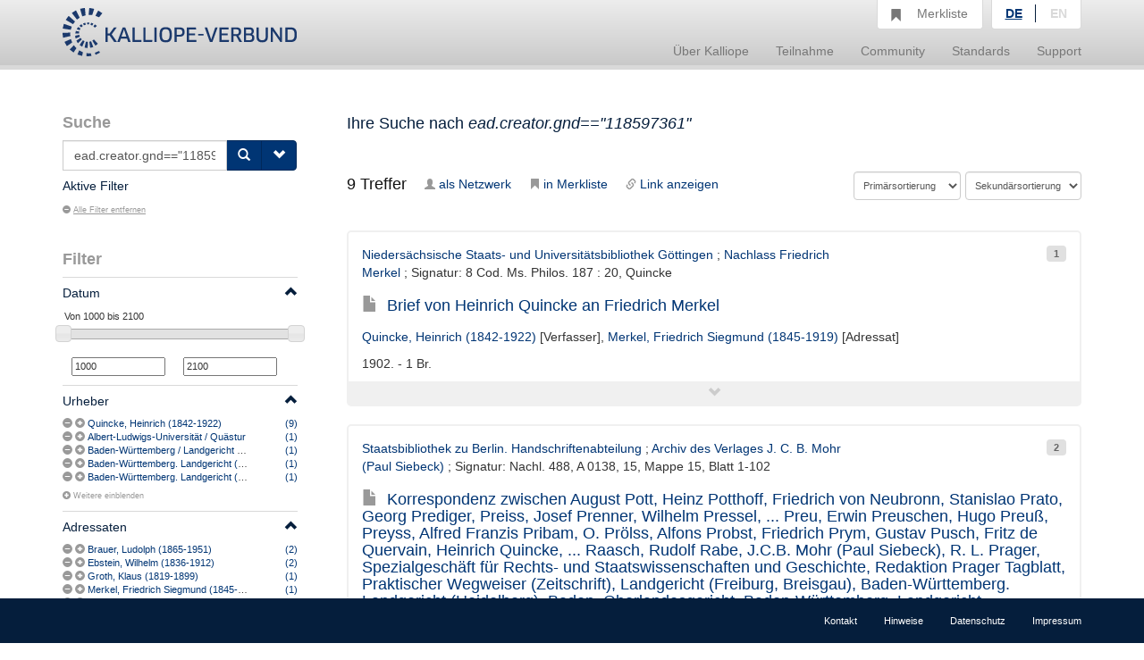

--- FILE ---
content_type: text/html;charset=UTF-8
request_url: https://kalliope-verbund.info/de/query?q=ead.creator.gnd%3D%3D%22118597361%22
body_size: 8384
content:
<!DOCTYPE HTML>
<html xmlns="http://www.w3.org/1999/xhtml"
      lang="de">



<script type="text/javascript">window["_gaUserPrefs"] = {
  ioo: function () {
    return true;
  }
}</script>

<head>

  <title>Kalliope | Verbundkatalog für Archiv- und archivähnliche Bestände und nationales Nachweisinstrument für Nachlässe und Autographen</title>

  <meta charset="UTF-8"/>
  <meta name="lang" content="de">
  <meta name="description" content="Kalliope ist ein Verbund für die Erschließung von Archiv- und archivähnlichen Beständen und nationales Nachweisinstrument für Nachlässe und Autographen. Der Aufbau des Verbunds erfolgte durch die Staatsbibliothek zu Berlin - Preußischer Kulturbesitz (SBB-PK) mit Unterstützung der Deutschen Forschungsgemeinschaft (DFG) 2001." />

  <link rel="stylesheet" href="/css/bootstrap.css"/>
  <link rel="stylesheet" href="/css/kopac_style.css"/>
  <link rel="stylesheet" href="/css/jquery-ui.css"/>
  <link rel="stylesheet" href="/css/findingaid.css"/>
  

  <link rel="shortcut icon" href="/img/favicon.ico" type="image/vnd.microsoft.icon" />

  <script src="/js/jquery-1.10.2.min.js"></script>
  <script src="/js/jquery-ui.js"></script>
  <script src="/js/kopac.js"></script>

  <style>
    .container > .neos-contentcollection > .container {
      padding-left: 0 !Important;
      padding-right: 30px !Important;
    }
  </style>

</head>

<body>

<div id="wrapper">

  <div id="main-wrapper">

    <div id="main-menu"
class="navbar navbar-default navbar-static-top"
role="navigation">

  
  <div class="container">

    <div class="navbar-header">

      <button type="button"
              class="navbar-toggle"
              data-toggle="collapse"
              data-target=".navbar-collapse">
        <span class="sr-only">Navigation umschalten</span>
        <span class="icon-bar"></span>
        <span class="icon-bar"></span>
        <span class="icon-bar"></span>
      </button>

      <a href="/de/index.html"><div id="kopaclogo"><img src="/img/kopac-logo.png"/></div></a>

    </div>

    <div class="navbar-collapse collapse" role="navigation">

      <ul class="nav navbar-nav navbar-right">

        <li class="dropdown">
          <a data-toggle="dropdown" class="dropdown-toggle" href="/de/ueber-kalliope/historie.html"><span>Über Kalliope</span></a>
          <ul class="dropdown-menu">
            <li><a href="/de/ueber-kalliope/historie.html"><span>Historie</span></a></li>
            <li><a href="/de/ueber-kalliope/tourdhorizon.html"><span>Tour d&#39;Horizon</span></a></li>
          </ul>
        </li>

        <li class="dropdown">
          <a data-toggle="dropdown" class="dropdown-toggle" href="/de/Teilnahme/Kalliope-Verbund.html"><span>Teilnahme</span></a>
          <ul class="dropdown-menu">
            <li><a href="/de/Teilnahme/Kalliope-Verbund.html"><span>Kalliope-Verbund</span></a></li>
            <li><a href="/de/Teilnahme/datenbereitstellung.html"><span>Datenbereitstellung</span></a></li>
            <li><a href="/de/Teilnahme/zdn.html"><span>Nachlässe melden</span></a></li>
          </ul>
        </li>

        <li class="dropdown">
          <a data-toggle="dropdown" class="dropdown-toggle" href="/de/community/onlineangebote.html"><span>Community</span></a>
          <ul class="dropdown-menu">
            <li><a href="/de/community/onlineangebote.html"><span>Onlineangebote</span></a></li>
          </ul>
        </li>

        <li class="dropdown">
          <a data-toggle="dropdown" class="dropdown-toggle" href="/de/standards/normdaten.html"><span>Standards</span></a>
          <ul class="dropdown-menu">
            <li><a href="/de/standards/normdaten.html"><span>Normdaten</span></a></li>
            <li><a href="/de/standards/regelwerke.html"><span>Regelwerke</span></a></li>
            <li><a href="/de/standards/datenformate.html"><span>Datenformate</span></a></li>
          </ul>
        </li>

        <li class="dropdown">
          <a data-toggle="dropdown" class="dropdown-toggle" href="/de/support/cql.html"><span>Support</span></a>
          <ul class="dropdown-menu">
            <li><a href="/de/support/cql.html"><span>CQL</span></a></li>
            <li><a href="/de/support/sru.html"><span>SRU</span></a></li>
          </ul>
        </li>

        <li id="notebox">
          <a href="/denotebox?q=">
            <span class="btn glyphicon glyphicon-bookmark  hidden-xs"></span>
            <div id="nbtext"><span>Merkliste</span></div>
          </a>
        </li>


        <li id="language-choice" class="dropdown">
          <a data-toggle="dropdown" class="dropdown-toggle" href="#"><span>Sprachwahl</span></a>
          <ul class="dropdown-menu">
            <li><a class="active" id="de" href="/de/index.html"><span>DE</span></a></li>
            <li><a id="en" href="/en/index.html"><span>EN</span></a></li>
          </ul>
        </li>

      </ul>

    </div>

  </div>

</div>

    <div>
  <div class="neos-contentcollection"><div xmlns:eac="urn:isbn:1-931666-33-4" xmlns:ead="urn:isbn:1-931666-22-9" xmlns:f="http://neos.typo3.org/" xmlns:fo="http://www.w3.org/1999/XSL/Format" xmlns:mapping="http://www.infolytics.com/mapping" xmlns:saxon="http://saxon.sf.net/" xmlns:t="http://www.infolytics.com/translation" xmlns:xlink="http://www.w3.org/1999/xlink" xmlns:xs="http://www.w3.org/2001/XMLSchema" xmlns:xsi="http://www.w3.org/2001/XMLSchema-instance" class="container" role="main"><div class="row"><div class="col-md-3"><form role="search" method="get"><div id="searchbox"><h1>Suche</h1><div><div id="searchinput" class="input-group"><input id="query" type="text" class="form-control" name="q" value="ead.creator.gnd==&#34;118597361&#34;" placeholder="Neue Suchanfrage"></input><input id="oldquery" type="hidden" name="oldquery" disabled="disabled" value="ead.creator.gnd==&#34;118597361&#34;"></input><span class="input-group-btn"><button class="btn btn-primary" type="submit"><span class="glyphicon glyphicon-search"></span></button><button id="searchOptionButton" class="btn btn-primary" type="button"><span class="glyphicon glyphicon-chevron-down"></span></button></span></div></div></div><div id="searchOptionsBox" class="searchOptions"><h2>Suchoptionen</h2><label class="checkbox"><input type="checkbox" name="q.opt" value="joincollection"></input>Nur Bestandsangaben anzeigen</label><label class="checkbox"><input type="checkbox" name="q.opt" value="digital"></input>Nur digitalisierte Quellen anzeigen</label><label class="checkbox"><input type="checkbox" name="q.opt" value="eac"></input>Suche nur nach Personen und Organisationen</label><label class="checkbox"><input type="checkbox" name="q.opt" value="collection"></input>Suche nur nach Nachlässen</label><label class="checkbox"><input type="checkbox" name="q.opt" value="item"></input>Suche nur nach Autographen</label></div><input type="hidden" name="lastparam" value="true"></input></form><div class="activeFilter clearfix"><h2>Aktive Filter</h2><ul class="list-inline"></ul><h5 class="filteroff"><a href="query?q=ead.creator.gnd%3D%3D%22118597361%22&amp;htmlFull=false&amp;lang=de&amp;lastparam=true"><span class="glyphicon glyphicon-minus-sign"></span>Alle Filter entfernen</a></h5></div><div id="filters"><h2>Filter<span id="mobileFilterToggle" class="hidden-md hidden-lg glyphicon glyphicon-chevron-down pull-right"></span></h2>
  
  <div class="filter"><div class="filterHeading clearfix"><a href="#"><h5 class="pull-left">Datum</h5><span style="line-height: 2em;" class="glyphicon glyphicon-chevron-up pull-right"></span></a></div><div class="filterContent"><div class="filterShortContent"><p><input type="text" id="amount" style="border:0; font-weight: normal;"></input></p><div id="slider-range" class="ui-slider ui-slider-horizontal ui-widget ui-widget-content ui-corner-all" aria-disabled="false"></div><p><input id="min-slider" class="sliderValue no-spin" data-index="0" value="1000" type="text" maxlength="4" onkeypress="return isNumberKey(event)"></input><input id="max-slider" class="sliderValue no-spin" data-index="1" value="2100" type="text" maxlength="4" onkeypress="return isNumberKey(event)"></input></p></div></div></div><div class="filter"><div class="filterHeading clearfix"><a href="#"><h5 class="pull-left">Urheber</h5><span style="line-height: 2em;" class="glyphicon glyphicon-chevron-up pull-right"></span></a></div><div class="filterContent"><div class="filterShortContent"><p class="filterParagraph"><span class="oneFacetContent"><span class="facetControls"><a title="Quincke, Heinrich (1842-1922) ausschließen" href="query?q=ead.creator.gnd%3D%3D%22118597361%22&amp;htmlFull=false&amp;lang=de&amp;fq=ead.creator.index%3A%28NOT%28%22Quincke%2C%20Heinrich%20%281842-1922%29%22%29%29&amp;lastparam=true"><span class="glyphicon glyphicon-minus-sign"></span></a><a href="query?q=ead.creator.gnd%3D%3D%22118597361%22&amp;htmlFull=false&amp;lang=de&amp;fq=ead.creator.index%3A%28%22Quincke%2C%20Heinrich%20%281842-1922%29%22%29&amp;lastparam=true" title="Quincke, Heinrich (1842-1922) filtern"><span class="glyphicon glyphicon-plus-sign"></span></a></span><span class="feacetText"><a href="query?q=ead.creator.gnd%3D%3D%22118597361%22&amp;htmlFull=false&amp;lang=de&amp;fq=ead.creator.index%3A%28%22Quincke%2C%20Heinrich%20%281842-1922%29%22%29&amp;lastparam=true" title="Quincke, Heinrich (1842-1922) filtern">Quincke, Heinrich (1842-1922)</a></span><span class="facetNumber"><a href="query?q=ead.creator.gnd%3D%3D%22118597361%22&amp;htmlFull=false&amp;lang=de&amp;fq=ead.creator.index%3A%28%22Quincke%2C%20Heinrich%20%281842-1922%29%22%29&amp;lastparam=true" title="Quincke, Heinrich (1842-1922) filtern"><span>(9)</span></a></span></span></p><p class="filterParagraph"><span class="oneFacetContent"><span class="facetControls"><a title="Albert-Ludwigs-Universität / Quästur ausschließen" href="query?q=ead.creator.gnd%3D%3D%22118597361%22&amp;htmlFull=false&amp;lang=de&amp;fq=ead.creator.index%3A%28NOT%28%22Albert-Ludwigs-Universit%C3%A4t%20%2F%20Qu%C3%A4stur%22%29%29&amp;lastparam=true"><span class="glyphicon glyphicon-minus-sign"></span></a><a href="query?q=ead.creator.gnd%3D%3D%22118597361%22&amp;htmlFull=false&amp;lang=de&amp;fq=ead.creator.index%3A%28%22Albert-Ludwigs-Universit%C3%A4t%20%2F%20Qu%C3%A4stur%22%29&amp;lastparam=true" title="Albert-Ludwigs-Universität / Quästur filtern"><span class="glyphicon glyphicon-plus-sign"></span></a></span><span class="feacetText"><a href="query?q=ead.creator.gnd%3D%3D%22118597361%22&amp;htmlFull=false&amp;lang=de&amp;fq=ead.creator.index%3A%28%22Albert-Ludwigs-Universit%C3%A4t%20%2F%20Qu%C3%A4stur%22%29&amp;lastparam=true" title="Albert-Ludwigs-Universität / Quästur filtern">Albert-Ludwigs-Universität / Quästur</a></span><span class="facetNumber"><a href="query?q=ead.creator.gnd%3D%3D%22118597361%22&amp;htmlFull=false&amp;lang=de&amp;fq=ead.creator.index%3A%28%22Albert-Ludwigs-Universit%C3%A4t%20%2F%20Qu%C3%A4stur%22%29&amp;lastparam=true" title="Albert-Ludwigs-Universität / Quästur filtern"><span>(1)</span></a></span></span></p><p class="filterParagraph"><span class="oneFacetContent"><span class="facetControls"><a title="Baden-Württemberg / Landgericht (Waldshut) ausschließen" href="query?q=ead.creator.gnd%3D%3D%22118597361%22&amp;htmlFull=false&amp;lang=de&amp;fq=ead.creator.index%3A%28NOT%28%22Baden-W%C3%BCrttemberg%20%2F%20Landgericht%20%28Waldshut%29%22%29%29&amp;lastparam=true"><span class="glyphicon glyphicon-minus-sign"></span></a><a href="query?q=ead.creator.gnd%3D%3D%22118597361%22&amp;htmlFull=false&amp;lang=de&amp;fq=ead.creator.index%3A%28%22Baden-W%C3%BCrttemberg%20%2F%20Landgericht%20%28Waldshut%29%22%29&amp;lastparam=true" title="Baden-Württemberg / Landgericht (Waldshut) filtern"><span class="glyphicon glyphicon-plus-sign"></span></a></span><span class="feacetText"><a href="query?q=ead.creator.gnd%3D%3D%22118597361%22&amp;htmlFull=false&amp;lang=de&amp;fq=ead.creator.index%3A%28%22Baden-W%C3%BCrttemberg%20%2F%20Landgericht%20%28Waldshut%29%22%29&amp;lastparam=true" title="Baden-Württemberg / Landgericht (Waldshut) filtern">Baden-Württemberg / Landgericht (Waldshut)</a></span><span class="facetNumber"><a href="query?q=ead.creator.gnd%3D%3D%22118597361%22&amp;htmlFull=false&amp;lang=de&amp;fq=ead.creator.index%3A%28%22Baden-W%C3%BCrttemberg%20%2F%20Landgericht%20%28Waldshut%29%22%29&amp;lastparam=true" title="Baden-Württemberg / Landgericht (Waldshut) filtern"><span>(1)</span></a></span></span></p><p class="filterParagraph"><span class="oneFacetContent"><span class="facetControls"><a title="Baden-Württemberg. Landgericht (Heidelberg) ausschließen" href="query?q=ead.creator.gnd%3D%3D%22118597361%22&amp;htmlFull=false&amp;lang=de&amp;fq=ead.creator.index%3A%28NOT%28%22Baden-W%C3%BCrttemberg.%20Landgericht%20%28Heidelberg%29%22%29%29&amp;lastparam=true"><span class="glyphicon glyphicon-minus-sign"></span></a><a href="query?q=ead.creator.gnd%3D%3D%22118597361%22&amp;htmlFull=false&amp;lang=de&amp;fq=ead.creator.index%3A%28%22Baden-W%C3%BCrttemberg.%20Landgericht%20%28Heidelberg%29%22%29&amp;lastparam=true" title="Baden-Württemberg. Landgericht (Heidelberg) filtern"><span class="glyphicon glyphicon-plus-sign"></span></a></span><span class="feacetText"><a href="query?q=ead.creator.gnd%3D%3D%22118597361%22&amp;htmlFull=false&amp;lang=de&amp;fq=ead.creator.index%3A%28%22Baden-W%C3%BCrttemberg.%20Landgericht%20%28Heidelberg%29%22%29&amp;lastparam=true" title="Baden-Württemberg. Landgericht (Heidelberg) filtern">Baden-Württemberg. Landgericht (Heidelberg)</a></span><span class="facetNumber"><a href="query?q=ead.creator.gnd%3D%3D%22118597361%22&amp;htmlFull=false&amp;lang=de&amp;fq=ead.creator.index%3A%28%22Baden-W%C3%BCrttemberg.%20Landgericht%20%28Heidelberg%29%22%29&amp;lastparam=true" title="Baden-Württemberg. Landgericht (Heidelberg) filtern"><span>(1)</span></a></span></span></p><p class="filterParagraph"><span class="oneFacetContent"><span class="facetControls"><a title="Baden-Württemberg. Landgericht (Konstanz) ausschließen" href="query?q=ead.creator.gnd%3D%3D%22118597361%22&amp;htmlFull=false&amp;lang=de&amp;fq=ead.creator.index%3A%28NOT%28%22Baden-W%C3%BCrttemberg.%20Landgericht%20%28Konstanz%29%22%29%29&amp;lastparam=true"><span class="glyphicon glyphicon-minus-sign"></span></a><a href="query?q=ead.creator.gnd%3D%3D%22118597361%22&amp;htmlFull=false&amp;lang=de&amp;fq=ead.creator.index%3A%28%22Baden-W%C3%BCrttemberg.%20Landgericht%20%28Konstanz%29%22%29&amp;lastparam=true" title="Baden-Württemberg. Landgericht (Konstanz) filtern"><span class="glyphicon glyphicon-plus-sign"></span></a></span><span class="feacetText"><a href="query?q=ead.creator.gnd%3D%3D%22118597361%22&amp;htmlFull=false&amp;lang=de&amp;fq=ead.creator.index%3A%28%22Baden-W%C3%BCrttemberg.%20Landgericht%20%28Konstanz%29%22%29&amp;lastparam=true" title="Baden-Württemberg. Landgericht (Konstanz) filtern">Baden-Württemberg. Landgericht (Konstanz)</a></span><span class="facetNumber"><a href="query?q=ead.creator.gnd%3D%3D%22118597361%22&amp;htmlFull=false&amp;lang=de&amp;fq=ead.creator.index%3A%28%22Baden-W%C3%BCrttemberg.%20Landgericht%20%28Konstanz%29%22%29&amp;lastparam=true" title="Baden-Württemberg. Landgericht (Konstanz) filtern"><span>(1)</span></a></span></span></p><p class="showLongContent"><small><a href="/solr/kopac/facetsearch?q=ead.creator.gnd%3D%3D%22118597361%22&amp;htmlFull=false&amp;lang=de&amp;onefacet=ead.creator.index&amp;lastparam=true"><span class="glyphicon glyphicon-plus-sign"></span>Weitere einblenden</a></small></p></div></div></div><div class="filter"><div class="filterHeading clearfix"><a href="#"><h5 class="pull-left">Adressaten</h5><span style="line-height: 2em;" class="glyphicon glyphicon-chevron-up pull-right"></span></a></div><div class="filterContent"><div class="filterShortContent"><p class="filterParagraph"><span class="oneFacetContent"><span class="facetControls"><a title="Brauer, Ludolph (1865-1951) ausschließen" href="query?q=ead.creator.gnd%3D%3D%22118597361%22&amp;htmlFull=false&amp;lang=de&amp;fq=ead.addressee.index%3A%28NOT%28%22Brauer%2C%20Ludolph%20%281865-1951%29%22%29%29&amp;lastparam=true"><span class="glyphicon glyphicon-minus-sign"></span></a><a href="query?q=ead.creator.gnd%3D%3D%22118597361%22&amp;htmlFull=false&amp;lang=de&amp;fq=ead.addressee.index%3A%28%22Brauer%2C%20Ludolph%20%281865-1951%29%22%29&amp;lastparam=true" title="Brauer, Ludolph (1865-1951) filtern"><span class="glyphicon glyphicon-plus-sign"></span></a></span><span class="feacetText"><a href="query?q=ead.creator.gnd%3D%3D%22118597361%22&amp;htmlFull=false&amp;lang=de&amp;fq=ead.addressee.index%3A%28%22Brauer%2C%20Ludolph%20%281865-1951%29%22%29&amp;lastparam=true" title="Brauer, Ludolph (1865-1951) filtern">Brauer, Ludolph (1865-1951)</a></span><span class="facetNumber"><a href="query?q=ead.creator.gnd%3D%3D%22118597361%22&amp;htmlFull=false&amp;lang=de&amp;fq=ead.addressee.index%3A%28%22Brauer%2C%20Ludolph%20%281865-1951%29%22%29&amp;lastparam=true" title="Brauer, Ludolph (1865-1951) filtern"><span>(2)</span></a></span></span></p><p class="filterParagraph"><span class="oneFacetContent"><span class="facetControls"><a title="Ebstein, Wilhelm (1836-1912) ausschließen" href="query?q=ead.creator.gnd%3D%3D%22118597361%22&amp;htmlFull=false&amp;lang=de&amp;fq=ead.addressee.index%3A%28NOT%28%22Ebstein%2C%20Wilhelm%20%281836-1912%29%22%29%29&amp;lastparam=true"><span class="glyphicon glyphicon-minus-sign"></span></a><a href="query?q=ead.creator.gnd%3D%3D%22118597361%22&amp;htmlFull=false&amp;lang=de&amp;fq=ead.addressee.index%3A%28%22Ebstein%2C%20Wilhelm%20%281836-1912%29%22%29&amp;lastparam=true" title="Ebstein, Wilhelm (1836-1912) filtern"><span class="glyphicon glyphicon-plus-sign"></span></a></span><span class="feacetText"><a href="query?q=ead.creator.gnd%3D%3D%22118597361%22&amp;htmlFull=false&amp;lang=de&amp;fq=ead.addressee.index%3A%28%22Ebstein%2C%20Wilhelm%20%281836-1912%29%22%29&amp;lastparam=true" title="Ebstein, Wilhelm (1836-1912) filtern">Ebstein, Wilhelm (1836-1912)</a></span><span class="facetNumber"><a href="query?q=ead.creator.gnd%3D%3D%22118597361%22&amp;htmlFull=false&amp;lang=de&amp;fq=ead.addressee.index%3A%28%22Ebstein%2C%20Wilhelm%20%281836-1912%29%22%29&amp;lastparam=true" title="Ebstein, Wilhelm (1836-1912) filtern"><span>(2)</span></a></span></span></p><p class="filterParagraph"><span class="oneFacetContent"><span class="facetControls"><a title="Groth, Klaus (1819-1899) ausschließen" href="query?q=ead.creator.gnd%3D%3D%22118597361%22&amp;htmlFull=false&amp;lang=de&amp;fq=ead.addressee.index%3A%28NOT%28%22Groth%2C%20Klaus%20%281819-1899%29%22%29%29&amp;lastparam=true"><span class="glyphicon glyphicon-minus-sign"></span></a><a href="query?q=ead.creator.gnd%3D%3D%22118597361%22&amp;htmlFull=false&amp;lang=de&amp;fq=ead.addressee.index%3A%28%22Groth%2C%20Klaus%20%281819-1899%29%22%29&amp;lastparam=true" title="Groth, Klaus (1819-1899) filtern"><span class="glyphicon glyphicon-plus-sign"></span></a></span><span class="feacetText"><a href="query?q=ead.creator.gnd%3D%3D%22118597361%22&amp;htmlFull=false&amp;lang=de&amp;fq=ead.addressee.index%3A%28%22Groth%2C%20Klaus%20%281819-1899%29%22%29&amp;lastparam=true" title="Groth, Klaus (1819-1899) filtern">Groth, Klaus (1819-1899)</a></span><span class="facetNumber"><a href="query?q=ead.creator.gnd%3D%3D%22118597361%22&amp;htmlFull=false&amp;lang=de&amp;fq=ead.addressee.index%3A%28%22Groth%2C%20Klaus%20%281819-1899%29%22%29&amp;lastparam=true" title="Groth, Klaus (1819-1899) filtern"><span>(1)</span></a></span></span></p><p class="filterParagraph"><span class="oneFacetContent"><span class="facetControls"><a title="Merkel, Friedrich Siegmund (1845-1919) ausschließen" href="query?q=ead.creator.gnd%3D%3D%22118597361%22&amp;htmlFull=false&amp;lang=de&amp;fq=ead.addressee.index%3A%28NOT%28%22Merkel%2C%20Friedrich%20Siegmund%20%281845-1919%29%22%29%29&amp;lastparam=true"><span class="glyphicon glyphicon-minus-sign"></span></a><a href="query?q=ead.creator.gnd%3D%3D%22118597361%22&amp;htmlFull=false&amp;lang=de&amp;fq=ead.addressee.index%3A%28%22Merkel%2C%20Friedrich%20Siegmund%20%281845-1919%29%22%29&amp;lastparam=true" title="Merkel, Friedrich Siegmund (1845-1919) filtern"><span class="glyphicon glyphicon-plus-sign"></span></a></span><span class="feacetText"><a href="query?q=ead.creator.gnd%3D%3D%22118597361%22&amp;htmlFull=false&amp;lang=de&amp;fq=ead.addressee.index%3A%28%22Merkel%2C%20Friedrich%20Siegmund%20%281845-1919%29%22%29&amp;lastparam=true" title="Merkel, Friedrich Siegmund (1845-1919) filtern">Merkel, Friedrich Siegmund (1845-1919)</a></span><span class="facetNumber"><a href="query?q=ead.creator.gnd%3D%3D%22118597361%22&amp;htmlFull=false&amp;lang=de&amp;fq=ead.addressee.index%3A%28%22Merkel%2C%20Friedrich%20Siegmund%20%281845-1919%29%22%29&amp;lastparam=true" title="Merkel, Friedrich Siegmund (1845-1919) filtern"><span>(1)</span></a></span></span></p><p class="filterParagraph"><span class="oneFacetContent"><span class="facetControls"><a title="Pettenkofer, Max von (1818-1901) ausschließen" href="query?q=ead.creator.gnd%3D%3D%22118597361%22&amp;htmlFull=false&amp;lang=de&amp;fq=ead.addressee.index%3A%28NOT%28%22Pettenkofer%2C%20Max%20von%20%281818-1901%29%22%29%29&amp;lastparam=true"><span class="glyphicon glyphicon-minus-sign"></span></a><a href="query?q=ead.creator.gnd%3D%3D%22118597361%22&amp;htmlFull=false&amp;lang=de&amp;fq=ead.addressee.index%3A%28%22Pettenkofer%2C%20Max%20von%20%281818-1901%29%22%29&amp;lastparam=true" title="Pettenkofer, Max von (1818-1901) filtern"><span class="glyphicon glyphicon-plus-sign"></span></a></span><span class="feacetText"><a href="query?q=ead.creator.gnd%3D%3D%22118597361%22&amp;htmlFull=false&amp;lang=de&amp;fq=ead.addressee.index%3A%28%22Pettenkofer%2C%20Max%20von%20%281818-1901%29%22%29&amp;lastparam=true" title="Pettenkofer, Max von (1818-1901) filtern">Pettenkofer, Max von (1818-1901)</a></span><span class="facetNumber"><a href="query?q=ead.creator.gnd%3D%3D%22118597361%22&amp;htmlFull=false&amp;lang=de&amp;fq=ead.addressee.index%3A%28%22Pettenkofer%2C%20Max%20von%20%281818-1901%29%22%29&amp;lastparam=true" title="Pettenkofer, Max von (1818-1901) filtern"><span>(1)</span></a></span></span></p><p class="showLongContent"><small><a href="/solr/kopac/facetsearch?q=ead.creator.gnd%3D%3D%22118597361%22&amp;htmlFull=false&amp;lang=de&amp;onefacet=ead.addressee.index&amp;lastparam=true"><span class="glyphicon glyphicon-plus-sign"></span>Weitere einblenden</a></small></p></div></div></div><div class="filter"><div class="filterHeading clearfix"><a href="#"><h5 class="pull-left">Gattungen</h5><span style="line-height: 2em;" class="glyphicon glyphicon-chevron-up pull-right"></span></a></div><div class="filterContent"><div class="filterShortContent"><p class="filterParagraph"><span class="oneFacetContent"><span class="facetControls"><a title="Brief ausschließen" href="query?q=ead.creator.gnd%3D%3D%22118597361%22&amp;htmlFull=false&amp;lang=de&amp;fq=ead.genre.index%3A%28NOT%28%22Brief%22%29%29&amp;lastparam=true"><span class="glyphicon glyphicon-minus-sign"></span></a><a href="query?q=ead.creator.gnd%3D%3D%22118597361%22&amp;htmlFull=false&amp;lang=de&amp;fq=ead.genre.index%3A%28%22Brief%22%29&amp;lastparam=true" title="Brief filtern"><span class="glyphicon glyphicon-plus-sign"></span></a></span><span class="feacetText"><a href="query?q=ead.creator.gnd%3D%3D%22118597361%22&amp;htmlFull=false&amp;lang=de&amp;fq=ead.genre.index%3A%28%22Brief%22%29&amp;lastparam=true" title="Brief filtern">Brief</a></span><span class="facetNumber"><a href="query?q=ead.creator.gnd%3D%3D%22118597361%22&amp;htmlFull=false&amp;lang=de&amp;fq=ead.genre.index%3A%28%22Brief%22%29&amp;lastparam=true" title="Brief filtern"><span>(8)</span></a></span></span></p><p class="filterParagraph"><span class="oneFacetContent"><span class="facetControls"><a title="Korrespondenz ausschließen" href="query?q=ead.creator.gnd%3D%3D%22118597361%22&amp;htmlFull=false&amp;lang=de&amp;fq=ead.genre.index%3A%28NOT%28%22Korrespondenz%22%29%29&amp;lastparam=true"><span class="glyphicon glyphicon-minus-sign"></span></a><a href="query?q=ead.creator.gnd%3D%3D%22118597361%22&amp;htmlFull=false&amp;lang=de&amp;fq=ead.genre.index%3A%28%22Korrespondenz%22%29&amp;lastparam=true" title="Korrespondenz filtern"><span class="glyphicon glyphicon-plus-sign"></span></a></span><span class="feacetText"><a href="query?q=ead.creator.gnd%3D%3D%22118597361%22&amp;htmlFull=false&amp;lang=de&amp;fq=ead.genre.index%3A%28%22Korrespondenz%22%29&amp;lastparam=true" title="Korrespondenz filtern">Korrespondenz</a></span><span class="facetNumber"><a href="query?q=ead.creator.gnd%3D%3D%22118597361%22&amp;htmlFull=false&amp;lang=de&amp;fq=ead.genre.index%3A%28%22Korrespondenz%22%29&amp;lastparam=true" title="Korrespondenz filtern"><span>(1)</span></a></span></span></p></div></div></div><div class="filter"><div class="filterHeading clearfix"><a href="#"><h5 class="pull-left">Bestandshaltende Institutionen</h5><span style="line-height: 2em;" class="glyphicon glyphicon-chevron-up pull-right"></span></a></div><div class="filterContent"><div class="filterShortContent"><p class="filterParagraph"><span class="oneFacetContent"><span class="facetControls"><a title="Niedersächsische Staats- und Universitätsbibliothek Göttingen ausschließen" href="query?q=ead.creator.gnd%3D%3D%22118597361%22&amp;htmlFull=false&amp;lang=de&amp;fq=ead.repository.index%3A%28NOT%28%22Nieders%C3%A4chsische%20Staats-%20und%20Universit%C3%A4tsbibliothek%20G%C3%B6ttingen%22%29%29&amp;lastparam=true"><span class="glyphicon glyphicon-minus-sign"></span></a><a href="query?q=ead.creator.gnd%3D%3D%22118597361%22&amp;htmlFull=false&amp;lang=de&amp;fq=ead.repository.index%3A%28%22Nieders%C3%A4chsische%20Staats-%20und%20Universit%C3%A4tsbibliothek%20G%C3%B6ttingen%22%29&amp;lastparam=true" title="Niedersächsische Staats- und Universitätsbibliothek Göttingen filtern"><span class="glyphicon glyphicon-plus-sign"></span></a></span><span class="feacetText"><a href="query?q=ead.creator.gnd%3D%3D%22118597361%22&amp;htmlFull=false&amp;lang=de&amp;fq=ead.repository.index%3A%28%22Nieders%C3%A4chsische%20Staats-%20und%20Universit%C3%A4tsbibliothek%20G%C3%B6ttingen%22%29&amp;lastparam=true" title="Niedersächsische Staats- und Universitätsbibliothek Göttingen filtern">Niedersächsische Staats- und Universitätsbibliothek Göttingen</a></span><span class="facetNumber"><a href="query?q=ead.creator.gnd%3D%3D%22118597361%22&amp;htmlFull=false&amp;lang=de&amp;fq=ead.repository.index%3A%28%22Nieders%C3%A4chsische%20Staats-%20und%20Universit%C3%A4tsbibliothek%20G%C3%B6ttingen%22%29&amp;lastparam=true" title="Niedersächsische Staats- und Universitätsbibliothek Göttingen filtern"><span>(3)</span></a></span></span></p><p class="filterParagraph"><span class="oneFacetContent"><span class="facetControls"><a title="Ludwig-Maximilians-Universität München. Universitätsbibliothek ausschließen" href="query?q=ead.creator.gnd%3D%3D%22118597361%22&amp;htmlFull=false&amp;lang=de&amp;fq=ead.repository.index%3A%28NOT%28%22Ludwig-Maximilians-Universit%C3%A4t%20M%C3%BCnchen.%20Universit%C3%A4tsbibliothek%22%29%29&amp;lastparam=true"><span class="glyphicon glyphicon-minus-sign"></span></a><a href="query?q=ead.creator.gnd%3D%3D%22118597361%22&amp;htmlFull=false&amp;lang=de&amp;fq=ead.repository.index%3A%28%22Ludwig-Maximilians-Universit%C3%A4t%20M%C3%BCnchen.%20Universit%C3%A4tsbibliothek%22%29&amp;lastparam=true" title="Ludwig-Maximilians-Universität München. Universitätsbibliothek filtern"><span class="glyphicon glyphicon-plus-sign"></span></a></span><span class="feacetText"><a href="query?q=ead.creator.gnd%3D%3D%22118597361%22&amp;htmlFull=false&amp;lang=de&amp;fq=ead.repository.index%3A%28%22Ludwig-Maximilians-Universit%C3%A4t%20M%C3%BCnchen.%20Universit%C3%A4tsbibliothek%22%29&amp;lastparam=true" title="Ludwig-Maximilians-Universität München. Universitätsbibliothek filtern">Ludwig-Maximilians-Universität München. Universitätsbibliothek</a></span><span class="facetNumber"><a href="query?q=ead.creator.gnd%3D%3D%22118597361%22&amp;htmlFull=false&amp;lang=de&amp;fq=ead.repository.index%3A%28%22Ludwig-Maximilians-Universit%C3%A4t%20M%C3%BCnchen.%20Universit%C3%A4tsbibliothek%22%29&amp;lastparam=true" title="Ludwig-Maximilians-Universität München. Universitätsbibliothek filtern"><span>(2)</span></a></span></span></p><p class="filterParagraph"><span class="oneFacetContent"><span class="facetControls"><a title="Bayerische Staatsbibliothek ausschließen" href="query?q=ead.creator.gnd%3D%3D%22118597361%22&amp;htmlFull=false&amp;lang=de&amp;fq=ead.repository.index%3A%28NOT%28%22Bayerische%20Staatsbibliothek%22%29%29&amp;lastparam=true"><span class="glyphicon glyphicon-minus-sign"></span></a><a href="query?q=ead.creator.gnd%3D%3D%22118597361%22&amp;htmlFull=false&amp;lang=de&amp;fq=ead.repository.index%3A%28%22Bayerische%20Staatsbibliothek%22%29&amp;lastparam=true" title="Bayerische Staatsbibliothek filtern"><span class="glyphicon glyphicon-plus-sign"></span></a></span><span class="feacetText"><a href="query?q=ead.creator.gnd%3D%3D%22118597361%22&amp;htmlFull=false&amp;lang=de&amp;fq=ead.repository.index%3A%28%22Bayerische%20Staatsbibliothek%22%29&amp;lastparam=true" title="Bayerische Staatsbibliothek filtern">Bayerische Staatsbibliothek</a></span><span class="facetNumber"><a href="query?q=ead.creator.gnd%3D%3D%22118597361%22&amp;htmlFull=false&amp;lang=de&amp;fq=ead.repository.index%3A%28%22Bayerische%20Staatsbibliothek%22%29&amp;lastparam=true" title="Bayerische Staatsbibliothek filtern"><span>(1)</span></a></span></span></p><p class="filterParagraph"><span class="oneFacetContent"><span class="facetControls"><a title="Schleswig-Holsteinische Landesbibliothek ausschließen" href="query?q=ead.creator.gnd%3D%3D%22118597361%22&amp;htmlFull=false&amp;lang=de&amp;fq=ead.repository.index%3A%28NOT%28%22Schleswig-Holsteinische%20Landesbibliothek%22%29%29&amp;lastparam=true"><span class="glyphicon glyphicon-minus-sign"></span></a><a href="query?q=ead.creator.gnd%3D%3D%22118597361%22&amp;htmlFull=false&amp;lang=de&amp;fq=ead.repository.index%3A%28%22Schleswig-Holsteinische%20Landesbibliothek%22%29&amp;lastparam=true" title="Schleswig-Holsteinische Landesbibliothek filtern"><span class="glyphicon glyphicon-plus-sign"></span></a></span><span class="feacetText"><a href="query?q=ead.creator.gnd%3D%3D%22118597361%22&amp;htmlFull=false&amp;lang=de&amp;fq=ead.repository.index%3A%28%22Schleswig-Holsteinische%20Landesbibliothek%22%29&amp;lastparam=true" title="Schleswig-Holsteinische Landesbibliothek filtern">Schleswig-Holsteinische Landesbibliothek</a></span><span class="facetNumber"><a href="query?q=ead.creator.gnd%3D%3D%22118597361%22&amp;htmlFull=false&amp;lang=de&amp;fq=ead.repository.index%3A%28%22Schleswig-Holsteinische%20Landesbibliothek%22%29&amp;lastparam=true" title="Schleswig-Holsteinische Landesbibliothek filtern"><span>(1)</span></a></span></span></p><p class="filterParagraph"><span class="oneFacetContent"><span class="facetControls"><a title="Staatsbibliothek zu Berlin. Handschriftenabteilung ausschließen" href="query?q=ead.creator.gnd%3D%3D%22118597361%22&amp;htmlFull=false&amp;lang=de&amp;fq=ead.repository.index%3A%28NOT%28%22Staatsbibliothek%20zu%20Berlin.%20Handschriftenabteilung%22%29%29&amp;lastparam=true"><span class="glyphicon glyphicon-minus-sign"></span></a><a href="query?q=ead.creator.gnd%3D%3D%22118597361%22&amp;htmlFull=false&amp;lang=de&amp;fq=ead.repository.index%3A%28%22Staatsbibliothek%20zu%20Berlin.%20Handschriftenabteilung%22%29&amp;lastparam=true" title="Staatsbibliothek zu Berlin. Handschriftenabteilung filtern"><span class="glyphicon glyphicon-plus-sign"></span></a></span><span class="feacetText"><a href="query?q=ead.creator.gnd%3D%3D%22118597361%22&amp;htmlFull=false&amp;lang=de&amp;fq=ead.repository.index%3A%28%22Staatsbibliothek%20zu%20Berlin.%20Handschriftenabteilung%22%29&amp;lastparam=true" title="Staatsbibliothek zu Berlin. Handschriftenabteilung filtern">Staatsbibliothek zu Berlin. Handschriftenabteilung</a></span><span class="facetNumber"><a href="query?q=ead.creator.gnd%3D%3D%22118597361%22&amp;htmlFull=false&amp;lang=de&amp;fq=ead.repository.index%3A%28%22Staatsbibliothek%20zu%20Berlin.%20Handschriftenabteilung%22%29&amp;lastparam=true" title="Staatsbibliothek zu Berlin. Handschriftenabteilung filtern"><span>(1)</span></a></span></span></p><p class="showLongContent"><small><a href="/solr/kopac/facetsearch?q=ead.creator.gnd%3D%3D%22118597361%22&amp;htmlFull=false&amp;lang=de&amp;onefacet=ead.repository.index&amp;lastparam=true"><span class="glyphicon glyphicon-plus-sign"></span>Weitere einblenden</a></small></p></div></div></div><div class="filter"><div class="filterHeading clearfix"><a href="#"><h5 class="pull-left">Orte</h5><span style="line-height: 2em;" class="glyphicon glyphicon-chevron-up pull-right"></span></a></div><div class="filterContent"><div class="filterShortContent"><p class="filterParagraph"><span class="oneFacetContent"><span class="facetControls"><a title="Kiel ausschließen" href="query?q=ead.creator.gnd%3D%3D%22118597361%22&amp;htmlFull=false&amp;lang=de&amp;fq=gi.places.index%3A%28NOT%28%22Kiel%22%29%29&amp;lastparam=true"><span class="glyphicon glyphicon-minus-sign"></span></a><a href="query?q=ead.creator.gnd%3D%3D%22118597361%22&amp;htmlFull=false&amp;lang=de&amp;fq=gi.places.index%3A%28%22Kiel%22%29&amp;lastparam=true" title="Kiel filtern"><span class="glyphicon glyphicon-plus-sign"></span></a></span><span class="feacetText"><a href="query?q=ead.creator.gnd%3D%3D%22118597361%22&amp;htmlFull=false&amp;lang=de&amp;fq=gi.places.index%3A%28%22Kiel%22%29&amp;lastparam=true" title="Kiel filtern">Kiel</a></span><span class="facetNumber"><a href="query?q=ead.creator.gnd%3D%3D%22118597361%22&amp;htmlFull=false&amp;lang=de&amp;fq=gi.places.index%3A%28%22Kiel%22%29&amp;lastparam=true" title="Kiel filtern"><span>(3)</span></a></span></span></p><p class="filterParagraph"><span class="oneFacetContent"><span class="facetControls"><a title="Frankfurt a. M. ausschließen" href="query?q=ead.creator.gnd%3D%3D%22118597361%22&amp;htmlFull=false&amp;lang=de&amp;fq=gi.places.index%3A%28NOT%28%22Frankfurt%20a.%20M.%22%29%29&amp;lastparam=true"><span class="glyphicon glyphicon-minus-sign"></span></a><a href="query?q=ead.creator.gnd%3D%3D%22118597361%22&amp;htmlFull=false&amp;lang=de&amp;fq=gi.places.index%3A%28%22Frankfurt%20a.%20M.%22%29&amp;lastparam=true" title="Frankfurt a. M. filtern"><span class="glyphicon glyphicon-plus-sign"></span></a></span><span class="feacetText"><a href="query?q=ead.creator.gnd%3D%3D%22118597361%22&amp;htmlFull=false&amp;lang=de&amp;fq=gi.places.index%3A%28%22Frankfurt%20a.%20M.%22%29&amp;lastparam=true" title="Frankfurt a. M. filtern">Frankfurt a. M.</a></span><span class="facetNumber"><a href="query?q=ead.creator.gnd%3D%3D%22118597361%22&amp;htmlFull=false&amp;lang=de&amp;fq=gi.places.index%3A%28%22Frankfurt%20a.%20M.%22%29&amp;lastparam=true" title="Frankfurt a. M. filtern"><span>(2)</span></a></span></span></p><p class="filterParagraph"><span class="oneFacetContent"><span class="facetControls"><a title="o.O. ausschließen" href="query?q=ead.creator.gnd%3D%3D%22118597361%22&amp;htmlFull=false&amp;lang=de&amp;fq=gi.places.index%3A%28NOT%28%22o.O.%22%29%29&amp;lastparam=true"><span class="glyphicon glyphicon-minus-sign"></span></a><a href="query?q=ead.creator.gnd%3D%3D%22118597361%22&amp;htmlFull=false&amp;lang=de&amp;fq=gi.places.index%3A%28%22o.O.%22%29&amp;lastparam=true" title="o.O. filtern"><span class="glyphicon glyphicon-plus-sign"></span></a></span><span class="feacetText"><a href="query?q=ead.creator.gnd%3D%3D%22118597361%22&amp;htmlFull=false&amp;lang=de&amp;fq=gi.places.index%3A%28%22o.O.%22%29&amp;lastparam=true" title="o.O. filtern">o.O.</a></span><span class="facetNumber"><a href="query?q=ead.creator.gnd%3D%3D%22118597361%22&amp;htmlFull=false&amp;lang=de&amp;fq=gi.places.index%3A%28%22o.O.%22%29&amp;lastparam=true" title="o.O. filtern"><span>(2)</span></a></span></span></p><p class="filterParagraph"><span class="oneFacetContent"><span class="facetControls"><a title="Bern ausschließen" href="query?q=ead.creator.gnd%3D%3D%22118597361%22&amp;htmlFull=false&amp;lang=de&amp;fq=gi.places.index%3A%28NOT%28%22Bern%22%29%29&amp;lastparam=true"><span class="glyphicon glyphicon-minus-sign"></span></a><a href="query?q=ead.creator.gnd%3D%3D%22118597361%22&amp;htmlFull=false&amp;lang=de&amp;fq=gi.places.index%3A%28%22Bern%22%29&amp;lastparam=true" title="Bern filtern"><span class="glyphicon glyphicon-plus-sign"></span></a></span><span class="feacetText"><a href="query?q=ead.creator.gnd%3D%3D%22118597361%22&amp;htmlFull=false&amp;lang=de&amp;fq=gi.places.index%3A%28%22Bern%22%29&amp;lastparam=true" title="Bern filtern">Bern</a></span><span class="facetNumber"><a href="query?q=ead.creator.gnd%3D%3D%22118597361%22&amp;htmlFull=false&amp;lang=de&amp;fq=gi.places.index%3A%28%22Bern%22%29&amp;lastparam=true" title="Bern filtern"><span>(1)</span></a></span></span></p><p class="filterParagraph"><span class="oneFacetContent"><span class="facetControls"><a title="Tübingen ausschließen" href="query?q=ead.creator.gnd%3D%3D%22118597361%22&amp;htmlFull=false&amp;lang=de&amp;fq=gi.places.index%3A%28NOT%28%22T%C3%BCbingen%22%29%29&amp;lastparam=true"><span class="glyphicon glyphicon-minus-sign"></span></a><a href="query?q=ead.creator.gnd%3D%3D%22118597361%22&amp;htmlFull=false&amp;lang=de&amp;fq=gi.places.index%3A%28%22T%C3%BCbingen%22%29&amp;lastparam=true" title="Tübingen filtern"><span class="glyphicon glyphicon-plus-sign"></span></a></span><span class="feacetText"><a href="query?q=ead.creator.gnd%3D%3D%22118597361%22&amp;htmlFull=false&amp;lang=de&amp;fq=gi.places.index%3A%28%22T%C3%BCbingen%22%29&amp;lastparam=true" title="Tübingen filtern">Tübingen</a></span><span class="facetNumber"><a href="query?q=ead.creator.gnd%3D%3D%22118597361%22&amp;htmlFull=false&amp;lang=de&amp;fq=gi.places.index%3A%28%22T%C3%BCbingen%22%29&amp;lastparam=true" title="Tübingen filtern"><span>(1)</span></a></span></span></p></div></div></div><div class="filter"><div class="filterHeading clearfix"><a href="#"><h5 class="pull-left">Sprache</h5><span style="line-height: 2em;" class="glyphicon glyphicon-chevron-up pull-right"></span></a></div><div class="filterContent"><div class="filterShortContent"><p class="filterParagraph"><span class="oneFacetContent"><span class="facetControls"><a title="ger ausschließen" href="query?q=ead.creator.gnd%3D%3D%22118597361%22&amp;htmlFull=false&amp;lang=de&amp;fq=ead.langmaterial.index%3A%28NOT%28%22ger%22%29%29&amp;lastparam=true"><span class="glyphicon glyphicon-minus-sign"></span></a><a href="query?q=ead.creator.gnd%3D%3D%22118597361%22&amp;htmlFull=false&amp;lang=de&amp;fq=ead.langmaterial.index%3A%28%22ger%22%29&amp;lastparam=true" title="ger filtern"><span class="glyphicon glyphicon-plus-sign"></span></a></span><span class="feacetText"><a href="query?q=ead.creator.gnd%3D%3D%22118597361%22&amp;htmlFull=false&amp;lang=de&amp;fq=ead.langmaterial.index%3A%28%22ger%22%29&amp;lastparam=true" title="ger filtern">Deutsch</a></span><span class="facetNumber"><a href="query?q=ead.creator.gnd%3D%3D%22118597361%22&amp;htmlFull=false&amp;lang=de&amp;fq=ead.langmaterial.index%3A%28%22ger%22%29&amp;lastparam=true" title="ger filtern"><span>(6)</span></a></span></span></p></div></div></div><div class="filter"><div class="filterHeading clearfix"><a href="#"><h5 class="pull-left">Signatur</h5><span style="line-height: 2em;" class="glyphicon glyphicon-chevron-up pull-right"></span></a></div><div class="filterContent"><div class="filterShortContent"><p class="filterParagraph"><span class="oneFacetContent"><span class="facetControls"><a title="Nachl. L. Brauer 2 ausschließen" href="query?q=ead.creator.gnd%3D%3D%22118597361%22&amp;htmlFull=false&amp;lang=de&amp;fq=ead.unitid.index%3A%28NOT%28%22Nachl.%20L.%20Brauer%202%22%29%29&amp;lastparam=true"><span class="glyphicon glyphicon-minus-sign"></span></a><a href="query?q=ead.creator.gnd%3D%3D%22118597361%22&amp;htmlFull=false&amp;lang=de&amp;fq=ead.unitid.index%3A%28%22Nachl.%20L.%20Brauer%202%22%29&amp;lastparam=true" title="Nachl. L. Brauer 2 filtern"><span class="glyphicon glyphicon-plus-sign"></span></a></span><span class="feacetText"><a href="query?q=ead.creator.gnd%3D%3D%22118597361%22&amp;htmlFull=false&amp;lang=de&amp;fq=ead.unitid.index%3A%28%22Nachl.%20L.%20Brauer%202%22%29&amp;lastparam=true" title="Nachl. L. Brauer 2 filtern">Nachl. L. Brauer 2</a></span><span class="facetNumber"><a href="query?q=ead.creator.gnd%3D%3D%22118597361%22&amp;htmlFull=false&amp;lang=de&amp;fq=ead.unitid.index%3A%28%22Nachl.%20L.%20Brauer%202%22%29&amp;lastparam=true" title="Nachl. L. Brauer 2 filtern"><span>(2)</span></a></span></span></p><p class="filterParagraph"><span class="oneFacetContent"><span class="facetControls"><a title="8 Cod. Ms. Philos. 187 : 20, Quincke ausschließen" href="query?q=ead.creator.gnd%3D%3D%22118597361%22&amp;htmlFull=false&amp;lang=de&amp;fq=ead.unitid.index%3A%28NOT%28%228%20Cod.%20Ms.%20Philos.%20187%20%3A%2020%2C%20Quincke%22%29%29&amp;lastparam=true"><span class="glyphicon glyphicon-minus-sign"></span></a><a href="query?q=ead.creator.gnd%3D%3D%22118597361%22&amp;htmlFull=false&amp;lang=de&amp;fq=ead.unitid.index%3A%28%228%20Cod.%20Ms.%20Philos.%20187%20%3A%2020%2C%20Quincke%22%29&amp;lastparam=true" title="8 Cod. Ms. Philos. 187 : 20, Quincke filtern"><span class="glyphicon glyphicon-plus-sign"></span></a></span><span class="feacetText"><a href="query?q=ead.creator.gnd%3D%3D%22118597361%22&amp;htmlFull=false&amp;lang=de&amp;fq=ead.unitid.index%3A%28%228%20Cod.%20Ms.%20Philos.%20187%20%3A%2020%2C%20Quincke%22%29&amp;lastparam=true" title="8 Cod. Ms. Philos. 187 : 20, Quincke filtern">8 Cod. Ms. Philos. 187 : 20, Quincke</a></span><span class="facetNumber"><a href="query?q=ead.creator.gnd%3D%3D%22118597361%22&amp;htmlFull=false&amp;lang=de&amp;fq=ead.unitid.index%3A%28%228%20Cod.%20Ms.%20Philos.%20187%20%3A%2020%2C%20Quincke%22%29&amp;lastparam=true" title="8 Cod. Ms. Philos. 187 : 20, Quincke filtern"><span>(1)</span></a></span></span></p><p class="filterParagraph"><span class="oneFacetContent"><span class="facetControls"><a title="A-S ausschließen" href="query?q=ead.creator.gnd%3D%3D%22118597361%22&amp;htmlFull=false&amp;lang=de&amp;fq=ead.unitid.index%3A%28NOT%28%22A-S%22%29%29&amp;lastparam=true"><span class="glyphicon glyphicon-minus-sign"></span></a><a href="query?q=ead.creator.gnd%3D%3D%22118597361%22&amp;htmlFull=false&amp;lang=de&amp;fq=ead.unitid.index%3A%28%22A-S%22%29&amp;lastparam=true" title="A-S filtern"><span class="glyphicon glyphicon-plus-sign"></span></a></span><span class="feacetText"><a href="query?q=ead.creator.gnd%3D%3D%22118597361%22&amp;htmlFull=false&amp;lang=de&amp;fq=ead.unitid.index%3A%28%22A-S%22%29&amp;lastparam=true" title="A-S filtern">A-S</a></span><span class="facetNumber"><a href="query?q=ead.creator.gnd%3D%3D%22118597361%22&amp;htmlFull=false&amp;lang=de&amp;fq=ead.unitid.index%3A%28%22A-S%22%29&amp;lastparam=true" title="A-S filtern"><span>(1)</span></a></span></span></p><p class="filterParagraph"><span class="oneFacetContent"><span class="facetControls"><a title="Cod. Ms. Ebstein 1, 135 ausschließen" href="query?q=ead.creator.gnd%3D%3D%22118597361%22&amp;htmlFull=false&amp;lang=de&amp;fq=ead.unitid.index%3A%28NOT%28%22Cod.%20Ms.%20Ebstein%201%2C%20135%22%29%29&amp;lastparam=true"><span class="glyphicon glyphicon-minus-sign"></span></a><a href="query?q=ead.creator.gnd%3D%3D%22118597361%22&amp;htmlFull=false&amp;lang=de&amp;fq=ead.unitid.index%3A%28%22Cod.%20Ms.%20Ebstein%201%2C%20135%22%29&amp;lastparam=true" title="Cod. Ms. Ebstein 1, 135 filtern"><span class="glyphicon glyphicon-plus-sign"></span></a></span><span class="feacetText"><a href="query?q=ead.creator.gnd%3D%3D%22118597361%22&amp;htmlFull=false&amp;lang=de&amp;fq=ead.unitid.index%3A%28%22Cod.%20Ms.%20Ebstein%201%2C%20135%22%29&amp;lastparam=true" title="Cod. Ms. Ebstein 1, 135 filtern">Cod. Ms. Ebstein 1, 135</a></span><span class="facetNumber"><a href="query?q=ead.creator.gnd%3D%3D%22118597361%22&amp;htmlFull=false&amp;lang=de&amp;fq=ead.unitid.index%3A%28%22Cod.%20Ms.%20Ebstein%201%2C%20135%22%29&amp;lastparam=true" title="Cod. Ms. Ebstein 1, 135 filtern"><span>(1)</span></a></span></span></p><p class="filterParagraph"><span class="oneFacetContent"><span class="facetControls"><a title="Klaus-Groth-Nachlaß ausschließen" href="query?q=ead.creator.gnd%3D%3D%22118597361%22&amp;htmlFull=false&amp;lang=de&amp;fq=ead.unitid.index%3A%28NOT%28%22Klaus-Groth-Nachla%C3%9F%22%29%29&amp;lastparam=true"><span class="glyphicon glyphicon-minus-sign"></span></a><a href="query?q=ead.creator.gnd%3D%3D%22118597361%22&amp;htmlFull=false&amp;lang=de&amp;fq=ead.unitid.index%3A%28%22Klaus-Groth-Nachla%C3%9F%22%29&amp;lastparam=true" title="Klaus-Groth-Nachlaß filtern"><span class="glyphicon glyphicon-plus-sign"></span></a></span><span class="feacetText"><a href="query?q=ead.creator.gnd%3D%3D%22118597361%22&amp;htmlFull=false&amp;lang=de&amp;fq=ead.unitid.index%3A%28%22Klaus-Groth-Nachla%C3%9F%22%29&amp;lastparam=true" title="Klaus-Groth-Nachlaß filtern">Klaus-Groth-Nachlaß</a></span><span class="facetNumber"><a href="query?q=ead.creator.gnd%3D%3D%22118597361%22&amp;htmlFull=false&amp;lang=de&amp;fq=ead.unitid.index%3A%28%22Klaus-Groth-Nachla%C3%9F%22%29&amp;lastparam=true" title="Klaus-Groth-Nachlaß filtern"><span>(1)</span></a></span></span></p><p class="showLongContent"><small><a href="/solr/kopac/facetsearch?q=ead.creator.gnd%3D%3D%22118597361%22&amp;htmlFull=false&amp;lang=de&amp;onefacet=ead.unitid.index&amp;lastparam=true"><span class="glyphicon glyphicon-plus-sign"></span>Weitere einblenden</a></small></p></div></div></div>
  
  
  
</div></div><div class="col-md-9"><div id="alertBox" class="alert alert-dismissable"></div></div><div id="termbox" class="col-md-9"><h3 id="termbox_resultlist">Ihre Suche nach <em>ead.creator.gnd=="118597361"</em></h3><h4></h4></div><div id="sortbox" class="col-md-9 clearfix"><h4 class="pull-left"><span id="searchCount">9</span> Treffer</h4><div id="controls"><ul id="controllist" class="pull-left"><li><a title="zeige Korrespondenzen als Netzwerk" href="graph?&amp;q=ead.creator.gnd%3D%3D%22118597361%22&amp;lang=de"><span class="glyphicon glyphicon-user btn-sm"></span>als Netzwerk</a></li><li><a href="#" class="allPutNote" title="Einträge in Merkliste übernehmen"><span class="glyphicon glyphicon-bookmark btn-sm"></span>in Merkliste</a></li><li><a href="#" class="allLink" title="Link der Suche anzeige"><span class="glyphicon glyphicon-link btn-sm"></span>Link anzeigen</a></li></ul></div><form method="get"><input type="hidden" name="q" value="ead.creator.gnd==&#34;118597361&#34;"></input><input type="hidden" name="htmlFull" value="false"></input><input type="hidden" name="lang" value="de"></input><div id="sortSelects" class="pull-right"><div id="firstsort"><select class="form-control sort-select" name="sort"><option value="">Primärsortierung</option><option value="ead.addressee.sort asc">Adressat</option><option value="ead.modificationdate.normal asc">Änderungsdatum</option><option value="ead.origination.sort asc">Bestandsbildner</option><option value="ead.creationdate.normal asc">Erfassungsdatum</option><option value="ead.genre.sort asc">Gattung</option><option value="ead.unitdate.sort asc">Jahr/Datum</option><option value="ead.geog.origin.sort asc">Ort</option><option value="ead.keyword.sort asc">Schlagwort</option><option value="ead.unitid.sort asc">Signatur</option><option value="ead.title.sort asc">Titel</option><option value="ead.creator.sort asc">Verfasser</option></select></div><div id="secondsort"><select class="form-control sort-select" name="sort"><option value="">Sekundärsortierung</option><option value="ead.addressee.sort asc">Adressat</option><option value="ead.modificationdate.normal asc">Änderungsdatum</option><option value="ead.origination.sort asc">Bestandsbildner</option><option value="ead.creationdate.normal asc">Erfassungsdatum</option><option value="ead.genre.sort asc">Gattung</option><option value="ead.unitdate.sort asc">Jahr/Datum</option><option value="ead.geog.origin.sort asc">Ort</option><option value="ead.keyword.sort asc">Schlagwort</option><option value="ead.unitid.sort asc">Signatur</option><option value="ead.title.sort asc">Titel</option><option value="ead.creator.sort asc">Verfasser</option></select></div></div><input type="submit" value="Sortieren" style="display:none"></input></form></div><div class="col-md-9"><ul id="hitlist"><li class="hit"><div class="hitcontent"><span style="display:none" class="gi_id">eadDE-611-HS-3189241</span><span class="label label-default hitnr pull-right">1</span><p class="hitHeader"><a href="isil?isil.id=DE-7" title="Niedersächsische Staats- und Universitätsbibliothek Göttingen in der Findbuch-Online-Ansicht aufrufen">Niedersächsische Staats- und Universitätsbibliothek Göttingen</a> ; <a href="findingaid?fa.id=DE-611-BF-61453&amp;fa.enum=398&amp;lastparam=true#398" title="Nachlass Friedrich Merkel in der Findbuch-Online-Ansicht aufrufen">Nachlass Friedrich Merkel</a> ; Signatur: 8 Cod. Ms. Philos. 187 : 20, Quincke</p><h4><a href="ead?ead.id=DE-611-HS-3189241" title="Detailansicht zu EAD-ID DE-611-HS-3189241 aufrufen"><span class="hittype glyphicon glyphicon-file"></span>Brief von Heinrich Quincke an Friedrich Merkel</a></h4><div class="subHeader"><p class="roles"><a href="eac?eac.id=118597361" title="Details zu Quincke, Heinrich (1842-1922) aufrufen">Quincke, Heinrich (1842-1922)</a> [Verfasser], <a href="eac?eac.id=116892951" title="Details zu Merkel, Friedrich Siegmund (1845-1919) aufrufen">Merkel, Friedrich Siegmund (1845-1919)</a> [Adressat]</p><p>1902. - 1 Br.</p></div><div class="hitga" id="DE-611-HS-3189241"></div></div><div class="open-hit"><span class="ga glyphicon glyphicon-chevron-down"></span></div></li><li class="hit"><div class="hitcontent"><span style="display:none" class="gi_id">eadDE-611-HS-3444001</span><span class="label label-default hitnr pull-right">2</span><p class="hitHeader"><a href="isil?isil.id=DE-1a" title="Staatsbibliothek zu Berlin. Handschriftenabteilung in der Findbuch-Online-Ansicht aufrufen">Staatsbibliothek zu Berlin. Handschriftenabteilung</a> ; <a href="findingaid?fa.id=DE-611-BF-29316&amp;fa.enum=674&amp;lastparam=true#674" title="Archiv des Verlages J. C. B. Mohr (Paul Siebeck) in der Findbuch-Online-Ansicht aufrufen">Archiv des Verlages J. C. B. Mohr (Paul Siebeck)</a> ; Signatur: Nachl. 488, A 0138, 15, Mappe 15, Blatt 1-102<span style="white-space: pre-line"> 
</span></p><h4><a href="ead?ead.id=DE-611-HS-3444001" title="Detailansicht zu EAD-ID DE-611-HS-3444001 aufrufen"><span class="hittype glyphicon glyphicon-file"></span>Korrespondenz zwischen August Pott, Heinz Potthoff, Friedrich von Neubronn, Stanislao Prato, Georg Prediger, Preiss, Josef Prenner, Wilhelm Pressel, ... Preu, Erwin Preuschen, Hugo Preuß, Preyss, Alfred Franzis Pribam, O. Prölss, Alfons Probst, Friedrich Prym, Gustav Pusch, Fritz de Quervain, Heinrich Quincke, ... Raasch, Rudolf Rabe, J.C.B. Mohr (Paul Siebeck), R. L. Prager, Spezialgeschäft für Rechts- und Staatswissenschaften und Geschichte, Redaktion Prager Tagblatt, Praktischer Wegweiser (Zeitschrift), Landgericht (Freiburg, Breisgau), Baden-Württemberg. Landgericht (Heidelberg), Baden. Oberlandesgericht, Baden-Württemberg. Landgericht (Konstanz), Baden-Württemberg. Landgericht (Mannheim), Baden-Württemberg. Landgericht (Offenburg), Baden-Württemberg / Landgericht (Waldshut), Rheinischer Wissenschaftlicher Predigerverein, Préfecture du Département de la Seine, Buchhandlung Preuss &amp; Jünger, Wilhelm Prior Hofboghandel (Kopenhagen), Josef A. Prokes (vormals L.R. Kracelik), Psychological Review (Zeitschrift), Puttkammer &amp; Mühlbrecht (Berlin) und Albert-Ludwigs-Universität / Quästur, 1900</a></h4><div class="subHeader"><p class="roles"><a href="eac?eac.id=143777106" title="Details zu Pott, August (1870-1926) aufrufen">Pott, August (1870-1926)</a> [Verfasser], <a href="eac?eac.id=116277750" title="Details zu Potthoff, Heinz (1875-1945) aufrufen">Potthoff, Heinz (1875-1945)</a> [Verfasser], <a href="eac?eac.id=1013119150" title="Details zu Neubronn, Friedrich von (1839-1915) aufrufen">Neubronn, Friedrich von (1839-1915)</a> [Verfasser], <a href="eac?eac.id=116280824" title="Details zu Prato, Stanislao (1842-1918) aufrufen">Prato, Stanislao (1842-1918)</a> [Verfasser], <a href="eac?eac.id=1171906994" title="Details zu Prediger, Georg (1867-1913) aufrufen">Prediger, Georg (1867-1913)</a> [Verfasser], <span>Preiss [Verfasser]</span>, <a href="eac?eac.id=116282401" title="Details zu Prenner, Josef (1873-) [vermutlich] aufrufen">Prenner, Josef (1873-) [vermutlich]</a> [Verfasser], <a href="eac?eac.id=116286431" title="Details zu Pressel, Wilhelm aufrufen">Pressel, Wilhelm</a> [Verfasser], <span>Preu,... [Verfasser]</span>, <a href="eac?eac.id=116283203" title="Details zu Preuschen, Erwin (1867-1920) aufrufen">Preuschen, Erwin (1867-1920)</a> [Verfasser], <a href="eac?eac.id=118596403" title="Details zu Preuß, Hugo (1860-1925) aufrufen">Preuß, Hugo (1860-1925)</a> [Verfasser], <span>Preyss [Verfasser]</span>, <a href="eac?eac.id=11628966X" title="Details zu Pribam, Alfred Franzis aufrufen">Pribam, Alfred Franzis</a> [Verfasser], <span>Prölss, O. [Verfasser]</span>, <a href="eac?eac.id=121410595" title="Details zu Probst, Alfons [vermutlich] aufrufen">Probst, Alfons [vermutlich]</a> [Verfasser], <a href="eac?eac.id=119034727" title="Details zu Prym, Friedrich (1841-1915) aufrufen">Prym, Friedrich (1841-1915)</a> [Verfasser], <a href="eac?eac.id=1121138713" title="Details zu Pusch, Gustav (1858-1912) aufrufen">Pusch, Gustav (1858-1912)</a> [Verfasser], <a href="eac?eac.id=118597337" title="Details zu Quervain, Fritz de (1868-1940) aufrufen">Quervain, Fritz de (1868-1940)</a> [Verfasser], <a href="eac?eac.id=118597361" title="Details zu Quincke, Heinrich (1842-1922) aufrufen">Quincke, Heinrich (1842-1922)</a> [Verfasser], <span>Raasch, ... [Verfasser]</span>, <span>Rabe, Rudolf [vermutlich] [Verfasser]</span>, <a href="eac?eac.id=2016549-3" title="Details zu J.C.B. Mohr (Paul Siebeck) (1893-2005) aufrufen">J.C.B. Mohr (Paul Siebeck) (1893-2005)</a> [Verfasser], <a href="eac?eac.id=10001861-0" title="Details zu R. L. Prager, Spezialgeschäft für Rechts- und Staatswissenschaften und Geschichte (1872-) aufrufen">R. L. Prager, Spezialgeschäft für Rechts- und Staatswissenschaften und Geschichte (1872-)</a> [Verfasser], <span>Redaktion Prager Tagblatt [Verfasser]</span>, <span>Praktischer Wegweiser (Zeitschrift) [Verfasser]</span>, <span>Landgericht (Freiburg, Breisgau) [Verfasser]</span>, <a href="eac?eac.id=5504882-1" title="Details zu Baden-Württemberg. Landgericht (Heidelberg) aufrufen">Baden-Württemberg. Landgericht (Heidelberg)</a> [Verfasser], <a href="eac?eac.id=5514750-1" title="Details zu Baden. Oberlandesgericht (1879-1945) aufrufen">Baden. Oberlandesgericht (1879-1945)</a> [Verfasser], <a href="eac?eac.id=2105239-6" title="Details zu Baden-Württemberg. Landgericht (Konstanz) aufrufen">Baden-Württemberg. Landgericht (Konstanz)</a> [Verfasser], <a href="eac?eac.id=2141981-4" title="Details zu Baden-Württemberg. Landgericht (Mannheim) aufrufen">Baden-Württemberg. Landgericht (Mannheim)</a> [Verfasser], <a href="eac?eac.id=1170178359" title="Details zu Baden-Württemberg. Landgericht (Offenburg) aufrufen">Baden-Württemberg. Landgericht (Offenburg)</a> [Verfasser], <span>Baden-Württemberg / Landgericht (Waldshut) [Verfasser]</span>, <a href="eac?eac.id=1086841883" title="Details zu Rheinischer Wissenschaftlicher Predigerverein aufrufen">Rheinischer Wissenschaftlicher Predigerverein</a> [Verfasser], <span>Préfecture du Département de la Seine [Verfasser]</span>, <a href="eac?eac.id=107306655X" title="Details zu Buchhandlung Preuss &amp; Jünger (1883-1939) aufrufen">Buchhandlung Preuss &amp; Jünger (1883-1939)</a> [Verfasser], <span>Wilhelm Prior Hofboghandel (Kopenhagen) [Verfasser]</span>, <span>Josef A. Prokes (vormals L.R. Kracelik) [Verfasser]</span>, <span>Psychological Review (Zeitschrift) [Verfasser]</span>, <a href="eac?eac.id=6145839-9" title="Details zu Puttkammer &amp; Mühlbrecht (Berlin) aufrufen">Puttkammer &amp; Mühlbrecht (Berlin)</a> [Verfasser], <span>Albert-Ludwigs-Universität / Quästur [Verfasser]</span></p><p>1900. - 102 Bl.</p></div><div class="hitga" id="DE-611-HS-3444001"></div></div><div class="open-hit"><span class="ga glyphicon glyphicon-chevron-down"></span></div></li><li class="hit"><div class="hitcontent"><span style="display:none" class="gi_id">eadDE-611-HS-2975021</span><span class="label label-default hitnr pull-right">3</span><p class="hitHeader"><a href="isil?isil.id=DE-19" title="Ludwig-Maximilians-Universität München. Universitätsbibliothek in der Findbuch-Online-Ansicht aufrufen">Ludwig-Maximilians-Universität München. Universitätsbibliothek</a> ; Signatur: Nachl. L. Brauer 2</p><h4><a href="ead?ead.id=DE-611-HS-2975021" title="Detailansicht zu EAD-ID DE-611-HS-2975021 aufrufen"><span class="hittype glyphicon glyphicon-file"></span>Brief von Heinrich Quincke an Ludolph Brauer, 01.06.1917-03.11.1917</a></h4><div class="subHeader"><p class="roles"><a href="eac?eac.id=118597361" title="Details zu Quincke, Heinrich (1842-1922) aufrufen">Quincke, Heinrich (1842-1922)</a> [Verfasser], <a href="eac?eac.id=116415312" title="Details zu Brauer, Ludolph (1865-1951) aufrufen">Brauer, Ludolph (1865-1951)</a> [Adressat]</p><p>01.06.1917-03.11.1917. - 2 eigenhändige Briefe mit Unterschrift</p></div><div class="hitga" id="DE-611-HS-2975021"></div></div><div class="open-hit"><span class="ga glyphicon glyphicon-chevron-down"></span></div></li><li class="hit"><div class="hitcontent"><span style="display:none" class="gi_id">eadDE-611-HS-2975021</span><span class="label label-default hitnr pull-right">4</span><p class="hitHeader"><a href="isil?isil.id=DE-19" title="Ludwig-Maximilians-Universität München. Universitätsbibliothek in der Findbuch-Online-Ansicht aufrufen">Ludwig-Maximilians-Universität München. Universitätsbibliothek</a> ; Signatur: Nachl. L. Brauer 2</p><h4><a href="ead?ead.id=DE-611-HS-2975021" title="Detailansicht zu EAD-ID DE-611-HS-2975021 aufrufen"><span class="hittype glyphicon glyphicon-file"></span>Brief von Heinrich Quincke an Ludolph Brauer, 01.06.1917-03.11.1917</a></h4><div class="subHeader"><p class="roles"><a href="eac?eac.id=118597361" title="Details zu Quincke, Heinrich (1842-1922) aufrufen">Quincke, Heinrich (1842-1922)</a> [Verfasser], <a href="eac?eac.id=116415312" title="Details zu Brauer, Ludolph (1865-1951) aufrufen">Brauer, Ludolph (1865-1951)</a> [Adressat]</p><p>01.06.1917-03.11.1917. - 2 eigenhändige Briefe mit Unterschrift</p></div><div class="hitga" id="DE-611-HS-2975021"></div></div><div class="open-hit"><span class="ga glyphicon glyphicon-chevron-down"></span></div></li><li class="hit"><div class="hitcontent"><span style="display:none" class="gi_id">eadDE-611-HS-3188951</span><span class="label label-default hitnr pull-right">5</span><p class="hitHeader"><a href="isil?isil.id=DE-7" title="Niedersächsische Staats- und Universitätsbibliothek Göttingen in der Findbuch-Online-Ansicht aufrufen">Niedersächsische Staats- und Universitätsbibliothek Göttingen</a> ; <a href="findingaid?fa.id=DE-611-BF-61600&amp;fa.enum=324&amp;lastparam=true#324" title="Nachlass Wilhelm Ebstein in der Findbuch-Online-Ansicht aufrufen">Nachlass Wilhelm Ebstein</a> ; Signatur: Cod. Ms. Ebstein 1, 135</p><h4><a href="ead?ead.id=DE-611-HS-3188951" title="Detailansicht zu EAD-ID DE-611-HS-3188951 aufrufen"><span class="hittype glyphicon glyphicon-file"></span>Brief von Heinrich Quincke an Wilhelm Ebstein, 1897</a></h4><div class="subHeader"><p class="roles"><a href="eac?eac.id=118597361" title="Details zu Quincke, Heinrich (1842-1922) aufrufen">Quincke, Heinrich (1842-1922)</a> [Verfasser], <a href="eac?eac.id=116334231" title="Details zu Ebstein, Wilhelm (1836-1912) aufrufen">Ebstein, Wilhelm (1836-1912)</a> [Adressat]</p><p>1897. - 1 Br.</p></div><div class="hitga" id="DE-611-HS-3188951"></div></div><div class="open-hit"><span class="ga glyphicon glyphicon-chevron-down"></span></div></li><li class="hit"><div class="hitcontent"><span style="display:none" class="gi_id">eadDE-611-HS-3189240</span><span class="label label-default hitnr pull-right">6</span><p class="hitHeader"><a href="isil?isil.id=DE-7" title="Niedersächsische Staats- und Universitätsbibliothek Göttingen in der Findbuch-Online-Ansicht aufrufen">Niedersächsische Staats- und Universitätsbibliothek Göttingen</a></p><h4><a href="ead?ead.id=DE-611-HS-3189240" title="Detailansicht zu EAD-ID DE-611-HS-3189240 aufrufen"><span class="hittype glyphicon glyphicon-file"></span>Brief von Heinrich Quincke an Wilhelm Ebstein, [o.D.]</a></h4><div class="subHeader"><p class="roles"><a href="eac?eac.id=118597361" title="Details zu Quincke, Heinrich (1842-1922) aufrufen">Quincke, Heinrich (1842-1922)</a> [Verfasser], <a href="eac?eac.id=116334231" title="Details zu Ebstein, Wilhelm (1836-1912) aufrufen">Ebstein, Wilhelm (1836-1912)</a> [Adressat]</p><p>1 Br.</p></div><div class="hitga" id="DE-611-HS-3189240"></div></div><div class="open-hit"><span class="ga glyphicon glyphicon-chevron-down"></span></div></li><li class="hit"><div class="hitcontent"><span style="display:none" class="gi_id">eadDE-611-HS-63719</span><span class="label label-default hitnr pull-right">7</span><p class="hitHeader"><a href="isil?isil.id=DE-30" title="Universitätsbibliothek Johann Christian Senckenberg in der Findbuch-Online-Ansicht aufrufen">Universitätsbibliothek Johann Christian Senckenberg</a> ; Signatur: A-S</p><h4><a href="ead?ead.id=DE-611-HS-63719" title="Detailansicht zu EAD-ID DE-611-HS-63719 aufrufen"><span class="hittype glyphicon glyphicon-file"></span>Brief von Heinrich Quincke an Moritz Schmidt-Metzler, 1893-1896 [1893; 1896]</a></h4><div class="subHeader"><p class="roles"><a href="eac?eac.id=118597361" title="Details zu Quincke, Heinrich (1842-1922) aufrufen">Quincke, Heinrich (1842-1922)</a> [Verfasser], <a href="eac?eac.id=116972882" title="Details zu Schmidt-Metzler, Moritz (1838-1907) aufrufen">Schmidt-Metzler, Moritz (1838-1907)</a> [Adressat]</p><p>1893-1896 [1893; 1896]. - 2 Br.</p></div><div class="hitga" id="DE-611-HS-63719"></div></div><div class="open-hit"><span class="ga glyphicon glyphicon-chevron-down"></span></div></li><li class="hit"><div class="hitcontent"><span style="display:none" class="gi_id">eadDE-611-HS-63713</span><span class="label label-default hitnr pull-right">8</span><p class="hitHeader"><a href="isil?isil.id=DE-12" title="Bayerische Staatsbibliothek in der Findbuch-Online-Ansicht aufrufen">Bayerische Staatsbibliothek</a> ; <a href="findingaid?fa.id=DE-611-BF-8831&amp;fa.enum=90&amp;lastparam=true#90" title="Nachlaß Max von Pettenkofer in der Findbuch-Online-Ansicht aufrufen">Nachlaß Max von Pettenkofer</a> ; Signatur: Pettenkoferiana II.2</p><h4><a href="ead?ead.id=DE-611-HS-63713" title="Detailansicht zu EAD-ID DE-611-HS-63713 aufrufen"><span class="hittype glyphicon glyphicon-file"></span>Brief von Heinrich Quincke an Max von Pettenkofer, 1876</a></h4><div class="subHeader"><p class="roles"><a href="eac?eac.id=118597361" title="Details zu Quincke, Heinrich (1842-1922) aufrufen">Quincke, Heinrich (1842-1922)</a> [Verfasser], <a href="eac?eac.id=118593404" title="Details zu Pettenkofer, Max von (1818-1901) aufrufen">Pettenkofer, Max von (1818-1901)</a> [Adressat]</p><p>1876. - 3 Br.</p></div><div class="hitga" id="DE-611-HS-63713"></div></div><div class="open-hit"><span class="ga glyphicon glyphicon-chevron-down"></span></div></li><li class="hit"><div class="hitcontent"><span style="display:none" class="gi_id">eadDE-611-HS-63712</span><span class="label label-default hitnr pull-right">9</span><p class="hitHeader"><a href="isil?isil.id=DE-68" title="Schleswig-Holsteinische Landesbibliothek in der Findbuch-Online-Ansicht aufrufen">Schleswig-Holsteinische Landesbibliothek</a> ; Signatur: Klaus-Groth-Nachlaß</p><h4><a href="ead?ead.id=DE-611-HS-63712" title="Detailansicht zu EAD-ID DE-611-HS-63712 aufrufen"><span class="hittype glyphicon glyphicon-file"></span>Brief von Heinrich Quincke an Klaus Groth, 25.04.1898 [25.04.1898]</a></h4><div class="subHeader"><p class="roles"><a href="eac?eac.id=118597361" title="Details zu Quincke, Heinrich (1842-1922) aufrufen">Quincke, Heinrich (1842-1922)</a> [Verfasser], <a href="eac?eac.id=118542699" title="Details zu Groth, Klaus (1819-1899) aufrufen">Groth, Klaus (1819-1899)</a> [Adressat]</p><p>25.04.1898 [25.04.1898]. - 1 Br., 2 S. 82</p></div><div class="hitga" id="DE-611-HS-63712"></div></div><div class="open-hit"><span class="ga glyphicon glyphicon-chevron-down"></span></div></li></ul><div id="pagination" class="pull-right"><ul class="pagination"><li class="disabled"><a href="#">«</a></li><li class="disabled"><a href="#">‹</a></li><li class="active"><a href="#">1</a></li><li class="disabled"><a href="#">›</a></li><li class="disabled"><a href="#">»</a></li></ul></div></div></div></div></div>
  <script src="/js/findingaid.js"></script>
  <script src="/js/highlight.js"></script>
  <script src="/js/bootstrap.js/"></script>
</div>

  </div>

  <div id="footer-menu"
     class="navbar navbar-default navbar-fixed-bottom"
     role="navigation">

  <div class="container">

    <ul class="nav navbar-nav navbar-right">
      <li><a href="/de/footer/kontakt.html"><span>Kontakt</span></a><br/></li>
      <li><a href="/de/footer/hinweise.html"><span>Hinweise</span></a><br/></li>
      <li><a href="/de/footer/datenschutz.html"><span>Datenschutz</span></a><br/></li>
      <li><a href="/de/footer/impressum.html"><span>Impressum</span></a><br/></li>
    </ul>

  </div>

</div>

  <div id="layerDivFacet">
    
</div>
  <div id="layerDiv" style="display: none;">
  <div class="panel panel-primary" style="display: none;">
    <div class="panel-heading"><b>Ihr gewünschter Link</b><a class="closeLayerDiv"
                                                             style="color: white" href="#"><span
        class="glyphicon glyphicon-remove pull-right"></span></a></div>
    <div class="panel-body">
      <div class="input-group input-group-lg">
        <span class="input-group-addon"><span class="glyphicon glyphicon-link"></span></span>
        <input id="linkInput" type="text" value="" class="form-control"/>
      </div>
    </div>
  </div>
</div>

</div>



<script src="/js/statstracker.js"></script>

<script data-neos-node="daf9b3d5-a7bb-c60a-3254-e438a8abcf19"
        src="/js/lastVisitedNode.js"></script>

</body>

</html>